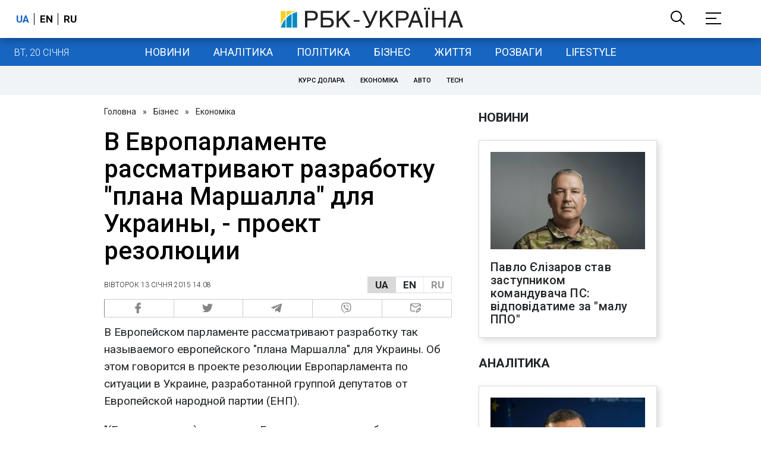

--- FILE ---
content_type: text/plain;charset=UTF-8
request_url: https://cdn.membrana.media/video/rbc/desktop/videoSources.json
body_size: 3449
content:
[{"id":973374,"src":"https://membrana-cdn.media/video/rbc/external-973374-20260119-desktop.mp4","poster":"https://membrana-cdn.media/video/rbc/external-973374-20260119-0.webp","duration":274,"type":"video/mp4","publication_date":"2026-01-19","title":"Трамп забере Гренландію? Чому це дуже нагадує Путіна"},{"id":972647,"src":"https://membrana-cdn.media/video/rbc/external-972647-20260119-desktop.mp4","poster":"https://membrana-cdn.media/video/rbc/external-972647-20260119-0.webp","duration":208,"type":"video/mp4","publication_date":"2026-01-19","title":"Морози слабшають? Де в Україні стане тепліше"},{"id":964099,"src":"https://membrana-cdn.media/video/rbc/external-964099-20260117-desktop.mp4","poster":"https://membrana-cdn.media/video/rbc/external-964099-20260117-0.webp","duration":179,"type":"video/mp4","publication_date":"2026-01-17","title":"Стане ще холодніше? Коли в Україні потеплішає"},{"id":959880,"src":"https://membrana-cdn.media/video/rbc/external-959880-20260116-desktop.mp4","poster":"https://membrana-cdn.media/video/rbc/external-959880-20260116-0.webp","duration":481,"type":"video/mp4","publication_date":"2026-01-16","title":"Росія змушує обирати: що відбувається на фронті зараз"},{"id":954893,"src":"https://membrana-cdn.media/video/rbc/external-954893-20260115-desktop.mp4","poster":"https://membrana-cdn.media/video/rbc/external-954893-20260115-0.webp","duration":494,"type":"video/mp4","publication_date":"2026-01-15","title":"Київ у темряві. Стабілізація — не за дні"},{"id":949521,"src":"https://membrana-cdn.media/video/rbc/external-949521-20260114-desktop.mp4","poster":"https://membrana-cdn.media/video/rbc/external-949521-20260114-0.webp","duration":1758,"type":"video/mp4","publication_date":"2026-01-14","title":"Шмигаль обіцяє світло, Федоров — змінює армію: кадровий переворот у Раді"},{"id":948794,"src":"https://membrana-cdn.media/video/rbc/external-948794-20260114-desktop.mp4","poster":"https://membrana-cdn.media/video/rbc/external-948794-20260114-0.webp","duration":530,"type":"video/mp4","publication_date":"2026-01-14","title":"НАБУ проти Тимошенко: що відомо про справу"},{"id":943654,"src":"https://membrana-cdn.media/video/rbc/external-943654-20260113-desktop.mp4","poster":"https://membrana-cdn.media/video/rbc/external-943654-20260113-0.webp","duration":421,"type":"video/mp4","publication_date":"2026-01-13","title":"Київ у блекауті: без світла і тепла вже п’ятий день"},{"id":943159,"src":"https://membrana-cdn.media/video/rbc/external-943159-20260113-desktop.mp4","poster":"https://membrana-cdn.media/video/rbc/external-943159-20260113-0.webp","duration":289,"type":"video/mp4","publication_date":"2026-01-13","title":"РФ масовано атакувала енергетику: Київ, Харків, Одеса під ударом"},{"id":942536,"src":"https://membrana-cdn.media/video/rbc/external-942536-20260113-desktop.mp4","poster":"https://membrana-cdn.media/video/rbc/external-942536-20260113-0.webp","duration":212,"type":"video/mp4","publication_date":"2026-01-13","title":"«Орєшнік» в ООН: Радбез розглянув удар РФ біля кордонів НАТО"},{"id":940544,"src":"https://membrana-cdn.media/video/rbc/external-940544-20260113-desktop.mp4","poster":"https://membrana-cdn.media/video/rbc/external-940544-20260113-0.webp","duration":255,"type":"video/mp4","publication_date":"2026-01-13","title":"Кадиров важкохворий: наступник готовий, Кремль втрачає контроль?"},{"id":938091,"src":"https://membrana-cdn.media/video/rbc/external-938091-20260112-desktop.mp4","poster":"https://membrana-cdn.media/video/rbc/external-938091-20260112-0.webp","duration":257,"type":"video/mp4","publication_date":"2026-01-12","title":"Морози до −20: сніг і холод в Україні не відступають"},{"id":929153,"src":"https://membrana-cdn.media/video/rbc/external-929153-20260110-desktop.mp4","poster":"https://membrana-cdn.media/video/rbc/external-929153-20260110-0.webp","duration":1192,"type":"video/mp4","publication_date":"2026-01-10","title":"Коли буде світло і тепло у Києві? Прогноз після масштабних обстрілів і морозів"},{"id":925157,"src":"https://membrana-cdn.media/video/rbc/external-925157-20260109-desktop.mp4","poster":"https://membrana-cdn.media/video/rbc/external-925157-20260109-0.webp","duration":463,"type":"video/mp4","publication_date":"2026-01-09","title":"«Орєшнік» по Львову і атака на Київ: Росія усю ніч тероризувала столицю"},{"id":920905,"src":"https://membrana-cdn.media/video/rbc/external-920905-20260108-desktop.mp4","poster":"https://membrana-cdn.media/video/rbc/external-920905-20260108-0.webp","duration":1731,"type":"video/mp4","publication_date":"2026-01-08","title":"Трамп б'є по Путіну: захопив Мадуро і забрав танкер"},{"id":920212,"src":"https://membrana-cdn.media/video/rbc/external-920212-20260108-desktop.mp4","poster":"https://membrana-cdn.media/video/rbc/external-920212-20260108-0.webp","duration":327,"type":"video/mp4","publication_date":"2026-01-08","title":"Україну замітає снігом: попереду морози до -20"},{"id":919720,"src":"https://membrana-cdn.media/video/rbc/external-919720-20260108-desktop.mp4","poster":"https://membrana-cdn.media/video/rbc/external-919720-20260108-0.webp","duration":451,"type":"video/mp4","publication_date":"2026-01-08","title":"РФ вдарила по енергетиці: Кривий Ріг, Дніпро і Запоріжжя без світла"},{"id":914134,"src":"https://membrana-cdn.media/video/rbc/external-914134-20260107-desktop.mp4","poster":"https://membrana-cdn.media/video/rbc/external-914134-20260107-0.webp","duration":1679,"type":"video/mp4","publication_date":"2026-01-07","title":"Орбан, Трамп, Ізраїль: ключові вибори 2026"},{"id":913192,"src":"https://membrana-cdn.media/video/rbc/external-913192-20260107-desktop.mp4","poster":"https://membrana-cdn.media/video/rbc/external-913192-20260107-0.webp","duration":290,"type":"video/mp4","publication_date":"2026-01-07","title":"Гарантії без миру: що вирішила коаліція охочих?"},{"id":909708,"src":"https://membrana-cdn.media/video/rbc/external-909708-20260106-desktop.mp4","poster":"https://membrana-cdn.media/video/rbc/external-909708-20260106-0.webp","duration":231,"type":"video/mp4","publication_date":"2026-01-06","title":"Заметіль у Києві — це ще не пік. Коли вдарять морози до -23"},{"id":904565,"src":"https://membrana-cdn.media/video/rbc/external-904565-20260105-desktop.mp4","poster":"https://membrana-cdn.media/video/rbc/external-904565-20260105-0.webp","duration":378,"type":"video/mp4","publication_date":"2026-01-05","title":"Хмара замість Малюка. Чому Зеленський міняє голову СБУ?"},{"id":903810,"src":"https://membrana-cdn.media/video/rbc/external-903810-20260105-desktop.mp4","poster":"https://membrana-cdn.media/video/rbc/external-903810-20260105-0.webp","duration":292,"type":"video/mp4","publication_date":"2026-01-05","title":"Балістика і дрони по містах. Масована атака РФ по Києву та регіонах"},{"id":896846,"src":"https://membrana-cdn.media/video/rbc/external-896846-20260103-desktop.mp4","poster":"https://membrana-cdn.media/video/rbc/external-896846-20260103-0.webp","duration":473,"type":"video/mp4","publication_date":"2026-01-03","title":"Путін не допоміг. Як США за ніч повалили режим Мадуро у Венесуелі"},{"id":892973,"src":"https://membrana-cdn.media/video/rbc/external-892973-20260102-desktop.mp4","poster":"https://membrana-cdn.media/video/rbc/external-892973-20260102-0.webp","duration":353,"type":"video/mp4","publication_date":"2026-01-02","title":"Буданов очолив ОП: чому Зеленський доручив цю місію головному розвіднику країни?"},{"id":892760,"src":"https://membrana-cdn.media/video/rbc/external-892760-20260102-desktop.mp4","poster":"https://membrana-cdn.media/video/rbc/external-892760-20260102-0.webp","duration":258,"type":"video/mp4","publication_date":"2026-01-02","title":"Удар по мирному Харкову: людей шукають під завалами, серед постраждалих — немовля"},{"id":884425,"src":"https://membrana-cdn.media/video/rbc/external-884425-20251231-desktop.mp4","poster":"https://membrana-cdn.media/video/rbc/external-884425-20251231-0.webp","duration":1126,"type":"video/mp4","publication_date":"2025-12-31","title":"Війни, тарифи і хаос: чим відзначився Трамп за рік на посаді"},{"id":880952,"src":"https://membrana-cdn.media/video/rbc/external-880952-20251230-desktop.mp4","poster":"https://membrana-cdn.media/video/rbc/external-880952-20251230-0.webp","duration":753,"type":"video/mp4","publication_date":"2025-12-30","title":"«Атака» на резиденцію Путіна. Що не сходиться у версії Кремля"},{"id":878138,"src":"https://membrana-cdn.media/video/rbc/external-878138-20251230-desktop.mp4","poster":"https://membrana-cdn.media/video/rbc/external-878138-20251230-0.webp","duration":542,"type":"video/mp4","publication_date":"2025-12-30","title":"Нелегальний тютюн в Україні | Як працює тіньовий ринок"},{"id":869164,"src":"https://membrana-cdn.media/video/rbc/external-869164-20251227-desktop.mp4","poster":"https://membrana-cdn.media/video/rbc/external-869164-20251227-0.webp","duration":1596,"type":"video/mp4","publication_date":"2025-12-27","title":"Трамп передумав. Навіщо Зеленський їде в Мар-а-Лаго?"},{"id":868836,"src":"https://membrana-cdn.media/video/rbc/external-868836-20251227-desktop.mp4","poster":"https://membrana-cdn.media/video/rbc/external-868836-20251227-0.webp","duration":622,"type":"video/mp4","publication_date":"2025-12-27","title":"Так виглядає Київ після російської атаки | Репортаж РБК-Україна"},{"id":865814,"src":"https://membrana-cdn.media/video/rbc/external-865814-20251226-desktop.mp4","poster":"https://membrana-cdn.media/video/rbc/external-865814-20251226-0.webp","duration":1792,"type":"video/mp4","publication_date":"2025-12-26","title":"Полювання на цивільних і життя в підземеллі. Як живе Херсон"},{"id":861606,"src":"https://membrana-cdn.media/video/rbc/external-861606-20251225-desktop.mp4","poster":"https://membrana-cdn.media/video/rbc/external-861606-20251225-0.webp","duration":494,"type":"video/mp4","publication_date":"2025-12-25","title":"Цирк без клоунів і тварин. Чи має він майбутнє?"},{"id":854140,"src":"https://membrana-cdn.media/video/rbc/external-854140-20251223-desktop.mp4","poster":"https://membrana-cdn.media/video/rbc/external-854140-20251223-0.webp","duration":376,"type":"video/mp4","publication_date":"2025-12-23","title":"Масована атака РФ: удари дронами та ракетами по Україні, є жертви та руйнування"},{"id":842122,"src":"https://membrana-cdn.media/video/rbc/external-842122-20251220-desktop.mp4","poster":"https://membrana-cdn.media/video/rbc/external-842122-20251220-0.webp","duration":1492,"type":"video/mp4","publication_date":"2025-12-20","title":"ЦВК готова провести вибори | У скільки нам це обійдеться?"},{"id":838960,"src":"https://membrana-cdn.media/video/rbc/external-838960-20251219-desktop.mp4","poster":"https://membrana-cdn.media/video/rbc/external-838960-20251219-0.webp","duration":55,"type":"video/mp4","publication_date":"2025-12-19","title":"ЄС готує рішення щодо активів РФ. Чи може Росія це заблокувати?"},{"id":830659,"src":"https://membrana-cdn.media/video/rbc/external-830659-20251217-desktop.mp4","poster":"https://membrana-cdn.media/video/rbc/external-830659-20251217-0.webp","duration":1483,"type":"video/mp4","publication_date":"2025-12-17","title":"Стугна, дрони і роботи: що Україна зможе експортувати до Європи"},{"id":826418,"src":"https://membrana-cdn.media/video/rbc/external-826418-20251216-desktop.mp4","poster":"https://membrana-cdn.media/video/rbc/external-826418-20251216-0.webp","duration":841,"type":"video/mp4","publication_date":"2025-12-16","title":"Вибори в Україні. Чи готова держава їх проводити?"},{"id":823086,"src":"https://membrana-cdn.media/video/rbc/external-823086-20251215-desktop.mp4","poster":"https://membrana-cdn.media/video/rbc/external-823086-20251215-0.webp","duration":670,"type":"video/mp4","publication_date":"2025-12-15","title":"Трамп, референдум і Донбас: як насправді йдуть мирні переговори"},{"id":816809,"src":"https://membrana-cdn.media/video/rbc/external-816809-20251213-desktop.mp4","poster":"https://membrana-cdn.media/video/rbc/external-816809-20251213-0.webp","duration":245,"type":"video/mp4","publication_date":"2025-12-13","title":"РФ атакувала Одесу. Знеструмлено пів міста, знищені будинки"},{"id":788044,"src":"https://membrana-cdn.media/video/rbc/external-788044-20251206-desktop.mp4","poster":"https://membrana-cdn.media/video/rbc/external-788044-20251206-0.webp","duration":649,"type":"video/mp4","publication_date":"2025-12-06","title":"Тиск на батьків та школи: як українські діти стають “юнармійцями”"},{"id":773930,"src":"https://membrana-cdn.media/video/rbc/external-773930-20251202-desktop.mp4","poster":"https://membrana-cdn.media/video/rbc/external-773930-20251202-0.webp","duration":650,"type":"video/mp4","publication_date":"2025-12-02","title":"Виховують “солдат” з дитсадка! Як працює Юнармія на окупованих територіях?"},{"id":767319,"src":"https://membrana-cdn.media/video/rbc/external-767319-20251129-desktop.mp4","poster":"https://membrana-cdn.media/video/rbc/external-767319-20251129-0.webp","duration":371,"type":"video/mp4","publication_date":"2025-11-29","title":"Масована атака на Київ: 600 дронів, ракети та руйнування в семи районах"},{"id":761846,"src":"https://membrana-cdn.media/video/rbc/external-761846-20251127-desktop.mp4","poster":"https://membrana-cdn.media/video/rbc/external-761846-20251127-0.webp","duration":597,"type":"video/mp4","publication_date":"2025-11-27","title":"Мінометниця «Коса». Шлях на передову"},{"id":754662,"src":"https://membrana-cdn.media/video/rbc/external-754662-20251125-desktop.mp4","poster":"https://membrana-cdn.media/video/rbc/external-754662-20251125-0.webp","duration":666,"type":"video/mp4","publication_date":"2025-11-25","title":"Новий переговорний трек! Як змінився план США?"},{"id":754278,"src":"https://membrana-cdn.media/video/rbc/external-754278-20251125-desktop.mp4","poster":"https://membrana-cdn.media/video/rbc/external-754278-20251125-0.webp","duration":399,"type":"video/mp4","publication_date":"2025-11-25","title":"Київ після нічного обстрілу: є загиблі і поранені"},{"id":747464,"src":"https://membrana-cdn.media/video/rbc/external-747464-20251122-desktop.mp4","poster":"https://membrana-cdn.media/video/rbc/external-747464-20251122-0.webp","duration":1332,"type":"video/mp4","publication_date":"2025-11-22","title":"“Батько загинув - і я пішла”. Історія 20-річної медикині 47 ОМБр"},{"id":738418,"src":"https://membrana-cdn.media/video/rbc/external-738418-20251118-desktop.mp4","poster":"https://membrana-cdn.media/video/rbc/external-738418-20251118-0.webp","duration":1203,"type":"video/mp4","publication_date":"2025-11-18","title":"“Я забираю тіла росіян, щоб їх родини знали, що таке втрата”. Олексій Юков “Плацдарм\""},{"id":730704,"src":"https://membrana-cdn.media/video/rbc/external-730704-20251115-desktop.mp4","poster":"https://membrana-cdn.media/video/rbc/external-730704-20251115-0.webp","duration":628,"type":"video/mp4","publication_date":"2025-11-15","title":"Виростила дітей - і пішла на фронт. “Остара” - споттерка 47 ОМБр"},{"id":728376,"src":"https://membrana-cdn.media/video/rbc/external-728376-20251114-desktop.mp4","poster":"https://membrana-cdn.media/video/rbc/external-728376-20251114-0.webp","duration":847,"type":"video/mp4","publication_date":"2025-11-14","title":"Циркон, Кинджали, Іскандери: столиця після масованого удару"}]

--- FILE ---
content_type: application/javascript; charset=utf-8
request_url: https://fundingchoicesmessages.google.com/f/AGSKWxWdiC2gpGULXcZlZ8Uikud8mrUWcEzc9RdbwmmVsNmkylR7dMxicCJTWyq5kk4RS16YexrWln3T1ilMZN2o0KM7ffMVhZrrcs9sXtRDbvvz_gtTImHcazrueFXA9SsX9QtDzOgLbJ3Dv5iW71AAh736e17Em6mzjW36jlNvy-_9sm8VW7TbMaQodg==/__content/sponsored__468x6o_/ad_refresh._Spot-Ad_/advertisment_
body_size: -1290
content:
window['f8102758-2e41-41e1-9c22-a536cc1638cc'] = true;